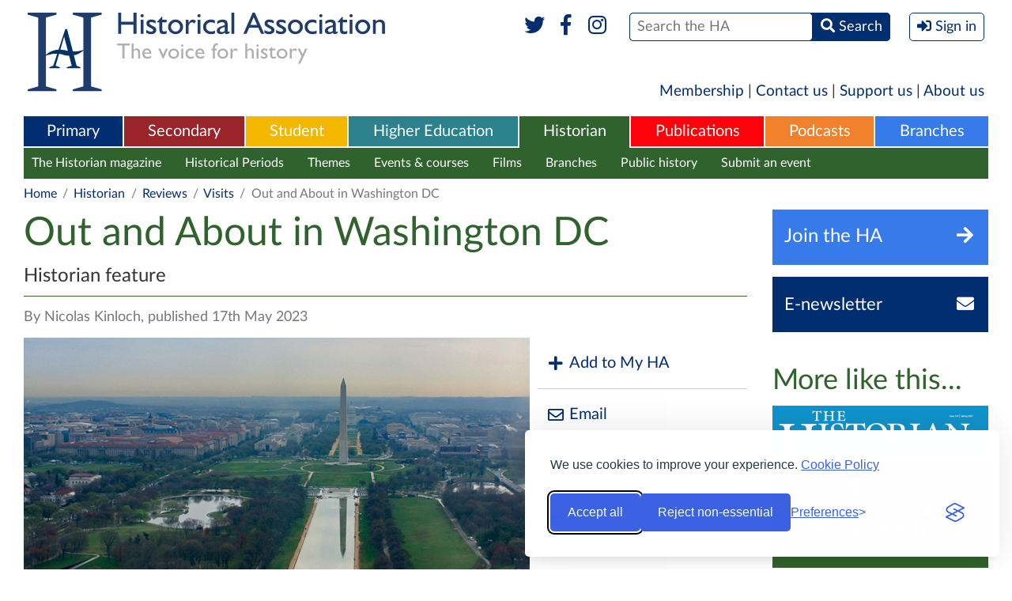

--- FILE ---
content_type: text/html; charset=UTF-8
request_url: https://www.history.org.uk/historian/resource/10659/out-and-about-in-washington-dc
body_size: 7650
content:
<!DOCTYPE html>
<html xmlns="http://www.w3.org/1999/xhtml" lang="en">
<head>
    <meta http-equiv="Content-Type" content="text/html; charset=utf-8" />
    <meta name="viewport" content="width=device-width, initial-scale=1.0, maximum-scale=1.0, user-scalable=no">
            <meta name="description" content="" />
    <meta property="og:title" content="Out and About in Washington DC" />
    <meta property="og:type" content="article" />
    <meta property="og:description" content="" />
    <meta property="og:site_name" content="The Historical Association" />
    <meta property="og:locale" content="en_GB" />
    <meta property="og:article:author" content="Nicolas Kinloch" />
    <meta property="og:url" content="https://www.history.org.uk/publications/resource/10659/out-and-about-in-washington-dc" />
    <link rel="canonical" href="https://www.history.org.uk/publications/resource/10659/out-and-about-in-washington-dc">
        <meta property="og:image" content="https://www.history.org.uk/library/2305/0000/0036/The_National_Mall_with_Lincoln_Memorial_Washington_Monument_Capitol.jpg" />
        <meta property="og:published_time" content="2023-05-17" />
                <title>Out and About in Washington DC / Historical Association</title>
    
    <link rel="stylesheet" href="https://use.fontawesome.com/releases/v5.6.1/css/all.css" integrity="sha384-gfdkjb5BdAXd+lj+gudLWI+BXq4IuLW5IT+brZEZsLFm++aCMlF1V92rMkPaX4PP" crossorigin="anonymous">
    
        
    
        
    
    <style type="text/css" media="all">
        <!--
                @import  url("https://www.history.org.uk/style.css?v1.24");
        -->
    </style>
    <script type="text/javascript"> var site_base_url = 'https://www.history.org.uk'; </script>
    <script src="https://www.history.org.uk/js/jquery.min.js"></script>
    <script src="https://www.history.org.uk/scripts/global.js?v1.13" type="text/javascript"></script>
    
    
    
    <script src="https://www.history.org.uk/js/jwplayer-8.2.0/jwplayer.js"></script>
    <script>jwplayer.key="HTMdHyz+hf62RyettJYUJG3KjKtFicE8+5hOagfIDFY=";</script>
    
    <link rel="stylesheet" id="silktide-consent-manager-css" href="https://www.history.org.uk/silktide-consent-manager.css">
    <script src="https://www.history.org.uk/silktide-consent-manager.js?v=1.0.1"></script>

    <script>
        // Helper to set a PHP-readable cookie + localStorage sync
        function setConsentCookie(categoryId, value) {
            localStorage.setItem('silktideCookieChoice_' + categoryId, value);
            document.cookie = `silktideCookieChoice_${categoryId}=${value}; path=/; max-age=31536000; SameSite=Lax`;
        }

        silktideCookieBannerManager.updateCookieBannerConfig({
            background: { showBackground: false },
            cookieIcon: { position: "bottomRight" },

            cookieTypes: [
                {
                    id: "necessary",
                    name: "Necessary",
                    description: "<p>These cookies are necessary for the website to function properly and cannot be switched off. They help with things like logging in and setting your privacy preferences.</p>",
                    required: true,
                    onAccept: function() {
                        setConsentCookie('necessary', 'true');
                    }
                },
                {
                    id: "analytics",
                    name: "Analytics",
                    description: "<p>These cookies help us understand user experiences. We’ll never use them to identify you personally – just to monitor how well our website is working and if there’s any room for improvement.</p>",
                    required: false,
                    onAccept: function() {
                        setConsentCookie('analytics', 'true');
                    },
                    onReject: function() {
                        setConsentCookie('analytics', 'false');
                    }
                },
                {
                    id: "advertising",
                    name: "Advertising",
                    description: "<p>These cookies provide extra features and personalization to improve your experience. They may be set by us or by partners whose services we use.</p>",
                    required: false,
                    onAccept: function() {
                        setConsentCookie('advertising', 'true');
                    },
                    onReject: function() {
                        setConsentCookie('advertising', 'false');
                    }
                }
            ],

            text: {
                banner: {
                    description: "<p>We use cookies to improve your experience. <a href='https://www.history.org.uk/aboutus/categories/896/info/3567/historical-association-cookies-policy' target='_blank'>Cookie Policy</a></p>",
                    acceptAllButtonText: "Accept all",
                    rejectNonEssentialButtonText: "Reject non-essential",
                    preferencesButtonText: "Preferences"
                },
                preferences: {
                    title: "Customize your cookie preferences",
                    description: "<p>Select which cookies you want to allow.</p>",
                    creditLinkText: " ",
                    creditLinkAccessibleLabel: " "
                }
            },

            position: { banner: "bottomRight" },

            // Simplified Accept/Reject All handlers
            onAcceptAll: function() {
                this.cookieTypes.forEach(type => {
                    setConsentCookie(type.id, 'true');
                });
            },
            onRejectAll: function() {
                this.cookieTypes.forEach(type => {
                    setConsentCookie(type.id, type.required ? 'true' : 'false');
                });
            }
        });

        // Ensure localStorage and cookies stay in sync on page load
        window.addEventListener('load', () => {
            ['necessary', 'analytics'].forEach(cat => {
                const val = localStorage.getItem('silktideCookieChoice_' + cat);
                if (val !== null) setConsentCookie(cat, val);
            });
        });
    </script>



</head>

<body class="historian  " >
<div  class="container" >

            <header role="banner">
            <div class="header" id="header">
                <h1 class="logo">
                  <a href="https://www.history.org.uk" title="Historical Association">
                    <img src="https://www.history.org.uk/images/header-logo-full.svg" alt="Historical Association - The voice for history" />
                    <img src="https://www.history.org.uk/images/header-logo-mobile.png" alt="Historical Association - The voice for history" />
                  </a>
                </h1>
                <div class="mobileHeader" data-path="https://www.history.org.uk/">mobile header</div>
                <div class="formWrapper">
                    <form method="POST" action="https://www.history.org.uk/site/search_results" accept-charset="UTF-8"><input name="_token" type="hidden" value="X6qYlAInGDSIrUrlyAOkFDe7E3T96rniAUcJFeGe">
                    
                    
                    
                    
                    <div class="social">
                        <a href="https://www.twitter.com/histassoc" target="_blank" title="Twitter"><i class="fab fa-fw fa-twitter"></i></a>
                        <a href="https://www.facebook.com/historicalassociation" title="Facebook" target="_blank"><i class="fab fa-fw fa-facebook-f"></i></a>
                        <a href="https://www.instagram.com/histassoc/" title="Instagram" target="_blank"><i class="fab fa-fw fa-instagram"></i></a>
                        
                    </div>
                    <div><span><span><input type="text" name="st" id="search" placeholder="Search the HA" /></span> <span><button><i class="fas fa-search"></i> <span>Search</span></button></span></span></div>
                    
                                            <div><button class="signIn" onclick="$('body').toggleClass('signInPanelVisible'); return false"><i class="fas fa-sign-in-alt"></i> <span>Sign in</span></button></div>
                                        <label for="search">Search</label>
                    </form>
                    <div class="socialTwo">
                        <a href="https://www.twitter.com/histassoc" target="_blank"><i class="fab fa-fw fa-twitter"></i></a>
                        <a href="https://www.facebook.com/historicalassociation" target="_blank"><i class="fab fa-fw fa-facebook-f"></i></a>
                        <a href="https://www.instagram.com/histassoc/" title="Instagram" target="_blank"><i class="fab fa-fw fa-instagram"></i></a>
                        
                    </div>
                    <p>The UK National Charity for History</p>

                                            <div class="signInPanel">
                            <div class="title">
                                <a href="https://members.history.org.uk/iParts/Contact%20Management/ContactSignIn/ContactSignInDialog.aspx?SendPasswordReset=true&amp;CK=04253015-8ce5-4b8d-b6fd-b9d3bfc24c06&amp;CIK=003a2bee-8d0c-487a-9f90-a9059724b070" title="Forgotten Password?">Forgotten Password?</a>
                                Sign in with your HA account
                            </div>
                            <form role="form" method="POST" action="https://www.history.org.uk/userauth/login">
                                <input type="hidden" name="_token" value="X6qYlAInGDSIrUrlyAOkFDe7E3T96rniAUcJFeGe">
                                <input type="hidden" name="return_path" value="https%3A%2F%2Fwww.history.org.uk%2Fhistorian%2Fresource%2F10659%2Fout-and-about-in-washington-dc">
                                <p><span><label>Username</label> <input name="email" type="text" placeholder="Username" value="" /></span></p>
                                <p><span><label>Password</label> <input name="password" type="password" placeholder="Password" /></span><span><button type="submit">Sign In</button></span></p>
                                <p>
                                    <span>
                                        <a href="https://www.history.org.uk/membership" title="Become a Member">Become a Member</a> |
                                        <a href="http://members.history.org.uk/Members/Create_Account/Members/Create_account_simple_form.aspx" title="Register for free">Register for free</a>
                                    </span>
                                </p>
                            </form>
                        </div>
                                        
                </div>
            </div>
        </header>
    
    <div class="sideMenuOverlay" onclick="$('body').removeClass('sideMenuVisible'); return false"></div>
    <div class="sideMenu"></div>

    
    <nav role="navigation">
        <div class="shortMenu">
  <a href="https://www.history.org.uk/membership">Membership</a> | <a href="https://www.history.org.uk/aboutus/info/1351/contact-us">Contact us</a> | <a href="https://www.history.org.uk/aboutus/info/1347/support-us">Support us</a> | <a href="https://www.history.org.uk/aboutus">About us</a>
</div>

<div class="mainMenu">
    <ul role="menu">
        <li role="menuitem" class="primary ">
    <a href="https://www.history.org.uk/primary">Primary</a>
            <div>
            <ul>
                                    <li><a href="https://www.history.org.uk/primary/categories/curriculum" title="Curriculum">Curriculum</a></li>
                                    <li><a href="https://www.history.org.uk/primary/categories/cpd" title="CPD">CPD</a></li>
                                    <li><a href="https://www.history.org.uk/primary/categories/beginning-teacher" title="Beginning teacher">Beginning teacher</a></li>
                                    <li><a href="https://www.history.org.uk/primary/categories/subject-leadership" title="Subject leaders">Subject leaders</a></li>
                                    <li><a href="https://www.history.org.uk/primary/categories/quality-mark" title="Quality Mark">Quality Mark</a></li>
                                    <li><a href="https://www.history.org.uk/primary/module/8780/chartered-teacher-of-history" title="Chartered Teacher">Chartered Teacher</a></li>
                                    <li><a href="https://www.history.org.uk/primary/categories/primary-competitions" title="Competitions">Competitions</a></li>
                                    <li><a href="https://www.history.org.uk/primary/categories/299/info/39/an-introduction-to-primary-history" title="Primary History">Primary History</a></li>
                            </ul>
        </div>
    </li><li role="menuitem" class="secondary ">
    <a href="https://www.history.org.uk/secondary">Secondary</a>
            <div>
            <ul>
                                    <li><a href="https://www.history.org.uk/secondary/categories/curriculum" title="Curriculum">Curriculum</a></li>
                                    <li><a href="https://www.history.org.uk/secondary/categories/cpd" title="CPD">CPD</a></li>
                                    <li><a href="https://www.history.org.uk/secondary/categories/beginning-teacher" title="Beginning teacher">Beginning teacher</a></li>
                                    <li><a href="https://www.history.org.uk/secondary/module/8780/chartered-teacher-programme" title="Chartered Teacher">Chartered Teacher</a></li>
                                    <li><a href="https://www.history.org.uk/secondary/categories/leaders" title="Subject leaders">Subject leaders</a></li>
                                    <li><a href="https://www.history.org.uk/secondary/categories/quality-mark" title="Quality Mark">Quality Mark</a></li>
                                    <li><a href="https://www.history.org.uk/secondary/categories/secondary-competitions" title="Competitions">Competitions</a></li>
                                    <li><a href="https://www.history.org.uk/secondary/info/2588/an-introduction-to-teaching-history" title="Teaching History journal">Teaching History journal</a></li>
                                    <li><a href="https://www.history.org.uk/secondary/categories/teaching-resources" title="Teaching resources">Teaching resources</a></li>
                            </ul>
        </div>
    </li><li role="menuitem" class="student ">
    <a href="https://www.history.org.uk/student">Student</a>
            <div>
            <ul>
                                    <li><a href="https://www.history.org.uk/student/categories/historical-periods" title="Historical periods">Historical periods</a></li>
                                    <li><a href="https://www.history.org.uk/student/categories/14-16" title="14-16">14-16</a></li>
                                    <li><a href="https://www.history.org.uk/student/categories/16-18" title="16-18">16-18</a></li>
                                    <li><a href="https://www.history.org.uk/student/categories/topic-guides-16-18" title="A-level topic guides">A-level topic guides</a></li>
                                    <li><a href="https://www.history.org.uk/student/categories/transition" title="Transition to university">Transition to university</a></li>
                                    <li><a href="https://www.history.org.uk/student/categories/choosing-history-16-18" title="Choosing history">Choosing history</a></li>
                                    <li><a href="https://www.history.org.uk/student/categories/careers" title="Careers with history">Careers with history</a></li>
                                    <li><a href="https://www.history.org.uk/student/categories/student-competitions" title="Competitions">Competitions</a></li>
                                    <li><a href="https://www.history.org.uk/student/categories/films" title="Films">Films</a></li>
                                    <li><a href="https://www.history.org.uk/student/categories/events" title="What&#039;s on">What&#039;s on</a></li>
                            </ul>
        </div>
    </li><li role="menuitem" class="higher-ed ">
    <a href="https://www.history.org.uk/higher-ed">Higher Education</a>
            <div>
            <ul>
                                    <li><a href="https://www.history.org.uk/higher-ed/categories/working-with-schools" title="Working with schools">Working with schools</a></li>
                                    <li><a href="https://www.history.org.uk/higher-ed/categories/guide-history-schools" title="Guide to history in schools">Guide to history in schools</a></li>
                                    <li><a href="https://www.history.org.uk/higher-ed/categories/outreach" title="Public outreach">Public outreach</a></li>
                                    <li><a href="https://www.history.org.uk/higher-ed/categories/transition-uni" title="Transition to university">Transition to university</a></li>
                                    <li><a href="https://www.history.org.uk/higher-ed/categories/publishing" title="Publish with us">Publish with us</a></li>
                                    <li><a href="https://www.history.org.uk/higher-ed/categories/history-blog" title="History blog">History blog</a></li>
                                    <li><a href="https://www.history.org.uk/higher-ed/categories/about-us" title="About us">About us</a></li>
                            </ul>
        </div>
    </li><li role="menuitem" class="general  selected ">
    <a href="https://www.history.org.uk/historian">Historian</a>
            <div>
            <ul>
                                    <li><a href="https://www.history.org.uk/historian/info/2589/an-introduction-to-the-historian" title="The Historian magazine">The Historian magazine</a></li>
                                    <li><a href="https://www.history.org.uk/historian/categories/historical-periods" title="Historical Periods">Historical Periods</a></li>
                                    <li><a href="https://www.history.org.uk/historian/categories/themes" title="Themes">Themes</a></li>
                                    <li><a href="https://www.history.org.uk/historian/categories/whats-on" title="Events &amp; courses">Events &amp; courses</a></li>
                                    <li><a href="https://www.history.org.uk/historian/categories/films" title="Films">Films</a></li>
                                    <li><a href="https://www.history.org.uk/branches" title="Branches">Branches</a></li>
                                    <li><a href="https://www.history.org.uk/historian/categories/public-history" title="Public history">Public history</a></li>
                                    <li><a href="https://www.history.org.uk/myHA/my_events/submit" title="Submit an event">Submit an event</a></li>
                            </ul>
        </div>
    </li><li role="menuitem" class="publications ">
    <a href="https://www.history.org.uk/publications">Publications</a>
            <div>
            <ul>
                                    <li><a href="https://www.history.org.uk/publications/categories/primary-history" title="Primary History">Primary History</a></li>
                                    <li><a href="https://www.history.org.uk/publications/categories/teaching-history" title="Teaching History">Teaching History</a></li>
                                    <li><a href="https://www.history.org.uk/publications/categories/the-historian" title="The Historian">The Historian</a></li>
                                    <li><a href="https://www.history.org.uk/publications/categories/history" title="History">History</a></li>
                                    <li><a href="https://www.history.org.uk/publications/categories/pamphlets" title="Classic Pamphlets">Classic Pamphlets</a></li>
                                    <li><a href="https://www.history.org.uk/publications/categories/international-journal-of-historical-learning/info" title="HERJ">HERJ</a></li>
                                    <li><a href="https://www.history.org.uk/publications/categories/HA-News" title="HA News">HA News</a></li>
                            </ul>
        </div>
    </li><li role="menuitem" class="podcasts ">
    <a href="https://www.history.org.uk/podcasts">Podcasts</a>
            <div>
            <ul>
                                    <li><a href="https://www.history.org.uk/podcasts/list" title="List all Podcasts">List all Podcasts</a></li>
                                    <li><a href="https://www.history.org.uk/podcasts/categories/britain-ireland" title="Britain &amp; Ireland">Britain &amp; Ireland</a></li>
                                    <li><a href="https://www.history.org.uk/podcasts/categories/europe" title="Europe">Europe</a></li>
                                    <li><a href="https://www.history.org.uk/podcasts/categories/world" title="World">World</a></li>
                                    <li><a href="https://www.history.org.uk/podcasts/categories/podcastthemes" title="Themes">Themes</a></li>
                            </ul>
        </div>
    </li><li role="menuitem" class="branches ">
    <a href="https://www.history.org.uk/branches">Branches</a>
            <div>
            <ul>
                                    <li><a href="https://www.history.org.uk/branches/categories/branch-programmes" title="Branch programmes">Branch programmes</a></li>
                                    <li><a href="https://www.history.org.uk/branches/categories/locate-your-branch" title="Locate your Branch">Locate your Branch</a></li>
                                    <li><a href="https://www.history.org.uk/branches/categories/909/info/3685/contact-your-branch" title="Contacts">Contacts</a></li>
                                    <li><a href="https://www.history.org.uk/branches/categories/support-branch" title="Support your Branch">Support your Branch</a></li>
                                    <li><a href="https://www.history.org.uk/branches/categories/podcasts-publications" title="Branch publications">Branch publications</a></li>
                                    <li><a href="https://www.history.org.uk/branches/categories/branch-history" title="Branch history">Branch history</a></li>
                                    <li><a href="https://www.history.org.uk/events/calendar?filter_type=branch&amp;filter_region=&amp;filter_branch=&amp;freetext=" title="Calendar">Calendar</a></li>
                                    <li><a href="https://www.history.org.uk/myHA/my_events/submit" title="Submit an event">Submit an event</a></li>
                            </ul>
        </div>
    </li>    </ul>
    <button class="sideMenuButton"><i class="fa fa-bars"></i></button>
</div>


    <div class="sectionMenu">
        <div class="head">
          <div>Historian</div>
          <div class="more">
            <a href="#close" title="Close" onclick="$(this).parent().parent().parent().toggleClass('moreVisible'); return false">
              <span>More <i class="fa fa-bars fa-fw"></i></span>
              <span>Close <i class="fa fa-times-circle fa-fw"></i></span>
            </a>
          </div>
        </div>
        <ul>
            
            <li ><a href="https://www.history.org.uk/historian" title="Historian">Historian Homepage</a></li>
                                                <li><a href="https://www.history.org.uk/historian/info/2589/an-introduction-to-the-historian" title="The Historian magazine">The Historian magazine</a></li>
                                                                <li><a href="https://www.history.org.uk/historian/categories/historical-periods" title="Historical Periods">Historical Periods</a></li>
                                                                <li><a href="https://www.history.org.uk/historian/categories/themes" title="Themes">Themes</a></li>
                                                                <li><a href="https://www.history.org.uk/historian/categories/whats-on" title="Events &amp; courses">Events &amp; courses</a></li>
                                                                <li><a href="https://www.history.org.uk/historian/categories/films" title="Films">Films</a></li>
                                                                <li><a href="https://www.history.org.uk/branches" title="Branches">Branches</a></li>
                                                                <li><a href="https://www.history.org.uk/historian/categories/public-history" title="Public history">Public history</a></li>
                                                                <li><a href="https://www.history.org.uk/myHA/my_events/submit" title="Submit an event">Submit an event</a></li>
                                    </ul>
        <div class="dropdown">
          <div class="sectionMenuMore"></div>
        </div>
    </div>
    
    
     
        
                            
                
                
                
                
                
                
                
                
                            
                
                
                
                
                
                
                
                
                            
                
                
                
                
                
                
                
                
                            
                
                
                
                
                
                
                
                
                            
                
                
                
                
                
                
                
                
                            
                
                
                
                
                
                
                
                
                            
                
                
                
                
                
                
                
                
                            
                
                
                
                
                
                
                
                
                    
     
        <div class="breadcrumb">
            <p>
                <a href="https://www.history.org.uk">Home</a> <span>/</span>
    <a href="https://www.history.org.uk/historian">Historian</a> <span>/</span>
                                    <a href="https://www.history.org.uk/historian/categories/reviews">Reviews</a> <span>/</span>
                        
        <a href="https://www.history.org.uk/historian/categories/visits">Visits</a> <span>/</span>
                    Out and About in Washington DC
            </p>
        </div>
    </nav>

    
    <article role="main">

        <div class="internalColumns">

            <div class="middleColumn">

                <header>
                    <div class="pageTitle">
                        <h1>Out and About in Washington DC</h1>
                                                    <p>Historian feature</p>
                                            </div>
                </header>

                
                
                <div class="pageAuthor">By Nicolas Kinloch, published 17th May 2023</div>

                
                                    <div class="pageImage">
                        <div class="image">
                            <figure>
                                <img src='https://www.history.org.uk/library/2305/0000/0036/The_National_Mall_with_Lincoln_Memorial_Washington_Monument_Capitol_640.jpg' title="The National Mall with the Lincoln Memorial, Washington Monument and Capitol" >
                            </figure>
                        </div>
                                                    <div class="socialList topfuncbar">
                                <ul>
                                    <li>
            
            
                
            

            <a href="javascript:;" title="Add to My HA" onclick="$(this).next().toggleClass('visible')"><i class="fa fa-plus fa-fw"></i> Add to My HA</a>
            
            
            <form method="POST" action="https://www.history.org.uk/myHA/saveToList/resource/10659" accept-charset="UTF-8" class="addTo"><input name="_token" type="hidden" value="X6qYlAInGDSIrUrlyAOkFDe7E3T96rniAUcJFeGe">
            <div class="title">Add to folder</div>
            <select name="existing_list_id" class="dropdownSelect" onchange="if (this.value === 'new') $(this).next().show(); else $(this).next().hide()">
                <option value="0">Default Folder</option>
                                <option value="new">[New Folder]</option>
            </select>
            <div id="newList" style="display: none">
                <input type="text" name="new_list_name" placeholder="Name your new folder" />
            </div>
            <div><button type="submit" class="inlineButton"><i class="fa fa-plus fa-fw"></i> Add</button></div>
            </form>
        </li>
        
                <li><a href="mailto:%20?body=https://www.history.org.uk/historian/resource/10659/out-and-about-in-washington-dc&subject=Out and About in Washington DC" title="Email"><i class="far fa-envelope fa-fw"></i> Email</a></li>
    <li><a href="http://www.facebook.com/sharer/sharer.php?u=https%3A%2F%2Fwww.history.org.uk%2Fhistorian%2Fresource%2F10659%2Fout-and-about-in-washington-dc&title=Out+and+About+in+Washington+DC" title="Share" target="_blank"><i class="fab fa-facebook fa-fw"></i> Share</a></li>
    <li><a href="http://twitter.com/intent/tweet?text=Out+and+About+in+Washington+DC&url=https%3A%2F%2Fwww.history.org.uk%2Fhistorian%2Fresource%2F10659%2Fout-and-about-in-washington-dc" title="Tweet" target="_blank"><i class="fab fa-twitter fa-fw"></i> Tweet</a></li>
                                </ul>
                            </div>
                                            </div>
                
                <div class="pageDescription">

                                            <br />
                    
                    <p><p>Not everyone loves the capital of the United States. To Ulysses S Grant, it was a &lsquo;pestilential swamp&rsquo;; to novelist Gore Vidal, a &lsquo;city of the dead&rsquo;. It is true that&nbsp;Washington still has its problems. The District of Columbia has the highest crime rate in the United States, and the statistics for violent crime are more than twice the national figure. Its climate also tends to extremes: summers are often unbearably humid, and winters can be savage. If you can manage such hazards, however, the city has a great deal to offer visitors, and particularly to those interested in American history...</p></p>

                                            
                        <div class="restrictedArea">
    <div class="right">
                    <a href="https://www.history.org.uk/userauth/login"><button class="inlineButton isBlock"><i class="fas fa-sign-in-alt"></i> Sign in</button></a>
            
            </div>
    <div class="left">
                                    
                                    <h3 class="title">This resource is FREE for <strong>Historian HA Members</strong>.</h3>
                    <p>Non HA Members can get instant access for <strong>&#163;2.49</strong></p>
                    <p>
                        <a href="https://www.history.org.uk/basket/add/instant/resource/10659" class="inlineButton"><i class="fa fa-shopping-basket"></i> Add to Basket</a>
                        <a href="https://www.history.org.uk/membership" class="inlineButton">Join the HA</a>
                    </p>
                                        </div>
</div>

                    
                    
                    <div class="socialList isHorizontal twoColumns">
                        <ul>
                            <li>
            
            
                
            

            <a href="javascript:;" title="Add to My HA" onclick="$(this).next().toggleClass('visible')"><i class="fa fa-plus fa-fw"></i> Add to My HA</a>
            
            
            <form method="POST" action="https://www.history.org.uk/myHA/saveToList/resource/10659" accept-charset="UTF-8" class="addTo"><input name="_token" type="hidden" value="X6qYlAInGDSIrUrlyAOkFDe7E3T96rniAUcJFeGe">
            <div class="title">Add to folder</div>
            <select name="existing_list_id" class="dropdownSelect" onchange="if (this.value === 'new') $(this).next().show(); else $(this).next().hide()">
                <option value="0">Default Folder</option>
                                <option value="new">[New Folder]</option>
            </select>
            <div id="newList" style="display: none">
                <input type="text" name="new_list_name" placeholder="Name your new folder" />
            </div>
            <div><button type="submit" class="inlineButton"><i class="fa fa-plus fa-fw"></i> Add</button></div>
            </form>
        </li>
        
                <li><a href="mailto:%20?body=https://www.history.org.uk/historian/resource/10659/out-and-about-in-washington-dc&subject=Out and About in Washington DC" title="Email"><i class="far fa-envelope fa-fw"></i> Email</a></li>
    <li><a href="http://www.facebook.com/sharer/sharer.php?u=https%3A%2F%2Fwww.history.org.uk%2Fhistorian%2Fresource%2F10659%2Fout-and-about-in-washington-dc&title=Out+and+About+in+Washington+DC" title="Share" target="_blank"><i class="fab fa-facebook fa-fw"></i> Share</a></li>
    <li><a href="http://twitter.com/intent/tweet?text=Out+and+About+in+Washington+DC&url=https%3A%2F%2Fwww.history.org.uk%2Fhistorian%2Fresource%2F10659%2Fout-and-about-in-washington-dc" title="Tweet" target="_blank"><i class="fab fa-twitter fa-fw"></i> Tweet</a></li>
                        </ul>
                    </div>

                </div>

                
            </div>

            <div class="rightColumn">

    <aside>
        <div>
                        <a href="https://www.history.org.uk/membership" title="Join the HA" class="flatButton joinToday"><span>Join the HA</span><span><i class="fa fa-fw fa-arrow-right"></i></span></a>
                <div>
                  <a href="http://members.history.org.uk/Members/Create_Account/Members/Create_account_simple_form.aspx" title="Sign up for the HA Newsletter" class="flatButton newsletter"><span>E-newsletter</span><span><i class="fa fa-fw fa-envelope"></i></span></a>
                </div>
                    </div>

        

                    <h2>More like this...</h2>
            <div class="imageList">
                <ul>
                                            <li><a href="https://www.history.org.uk/historian/resource/10650/the-historian-157-united-states" title="The Historian 157: United States"><span class="image" style="background-image: url('https://www.history.org.uk/library/2304/0000/0156/Historian157_273.jpg')"></span><span class="title">The Historian 157: United States</span></a></li>
                                            <li><a href="https://www.history.org.uk/historian/module/8748/historian-regular-features" title="Historian regular features"><span class="image" style="background-image: url('https://www.history.org.uk/library/2508/0000/0022/HistorianRegularFeatures2025_273.jpg')"></span><span class="title">Historian regular features</span></a></li>
                                            <li><a href="https://www.history.org.uk/historian/resource/605/savages-and-rattlesnakes-washington-district-of" title="‘Savages and rattlesnakes’ Washington, District of Columbia: A British Diplomat&#039;s view 1823-5"><span class="image" style="background-image: url('https://www.history.org.uk/images/no_image.gif')"></span><span class="title">‘Savages and rattlesnakes’ Washington, District of Columbia: A British Diplomat&#039;s view 1823-5</span></a></li>
                                    </ul>
            </div>
        
        

        
    </aside>
</div>

        </div>

        <aside>
        <h2 class="defaultGap">Popular in Historian</h2>
        <div class="imageList horizontal">
            <ul>
                                    <li><a href="https://www.history.org.uk/historian/resource/9114/historian-membership-sample-resources" title="Historian Membership Sample Resources"><span class="image" style="background-image: url('https://www.history.org.uk/library/2506/0000/0108/Historian_sample_resources__Mary_295.png')"></span><span class="title">Historian Membership Sample Resources</span></a></li>
                                    <li><a href="https://www.history.org.uk/historian/module/4139/podcast-series-the-tudors" title="Podcast Series: The Tudors"><span class="image" style="background-image: url('https://www.history.org.uk/library/1601/0000/0300/henry_viii_holbein_295.jpg')"></span><span class="title">Podcast Series: The Tudors</span></a></li>
                                    <li><a href="https://www.history.org.uk/historian/resource/8646/the-historian-127-agincourt" title="The Historian 127: Agincourt"><span class="image" style="background-image: url('https://www.history.org.uk/library/1510/0000/0097/Historian_127_cover_295.jpg')"></span><span class="title">The Historian 127: Agincourt</span></a></li>
                            </ul>
        </div>
    </aside>



    </article>


</div>

<footer role="contentinfo">
    <div class="footer">
        <a href="#header" class="top"><i class="fa fa-angle-up"></i> <span>Go back to the top</span></a>
        <div class="heading">
            <div class="container">
				<span class="copyright">&copy; Copyright The Historical Association 2026<br />Charity Number 1120261</span>
                <a href="https://www.history.org.uk" title="Historical Association - Home" class="logo"><img src="https://www.history.org.uk/images/footer-logo.png" alt="Historical Association - The voice for history" /></a>
            </div>
        </div>
        <div class="container">
            <div class="sections">
                <div class="column">
    <p>Home</p>
    <ul>
        <li><a href="https://www.history.org.uk">Homepage</a></li>
        <li><a href="https://www.history.org.uk/ha-news">News</a></li>
        <li><a href="https://www.history.org.uk/aboutus">About Us</a></li>
        <li><a href="https://www.history.org.uk/getinvolved">Get Involved</a></li>
                    <li><a href="https://www.history.org.uk/membership">Join the HA</a></li>
            <li><a href="https://www.history.org.uk/userauth/login">Member Login</a></li>
                
        <li><a href="https://www.history.org.uk/membership">Membership</a></li>
    </ul>
</div>
            <div class="column">
            <p>Primary</p>
            <ul>
                                    <li><a href="https://www.history.org.uk/primary/categories/curriculum">Curriculum</a></li>
                                    <li><a href="https://www.history.org.uk/primary/categories/cpd">CPD</a></li>
                                    <li><a href="https://www.history.org.uk/primary/categories/beginning-teacher">Beginning teacher</a></li>
                                    <li><a href="https://www.history.org.uk/primary/categories/subject-leadership">Subject leaders</a></li>
                                    <li><a href="https://www.history.org.uk/primary/categories/quality-mark">Quality Mark</a></li>
                                    <li><a href="https://www.history.org.uk/primary/module/8780/chartered-teacher-of-history">Chartered Teacher</a></li>
                                    <li><a href="https://www.history.org.uk/primary/categories/primary-competitions">Competitions</a></li>
                                    <li><a href="https://www.history.org.uk/primary/categories/299/info/39/an-introduction-to-primary-history">Primary History</a></li>
                            </ul>
        </div>
                <div class="column">
            <p>Secondary</p>
            <ul>
                                    <li><a href="https://www.history.org.uk/secondary/categories/curriculum">Curriculum</a></li>
                                    <li><a href="https://www.history.org.uk/secondary/categories/cpd">CPD</a></li>
                                    <li><a href="https://www.history.org.uk/secondary/categories/beginning-teacher">Beginning teacher</a></li>
                                    <li><a href="https://www.history.org.uk/secondary/module/8780/chartered-teacher-programme">Chartered Teacher</a></li>
                                    <li><a href="https://www.history.org.uk/secondary/categories/leaders">Subject leaders</a></li>
                                    <li><a href="https://www.history.org.uk/secondary/categories/quality-mark">Quality Mark</a></li>
                                    <li><a href="https://www.history.org.uk/secondary/categories/secondary-competitions">Competitions</a></li>
                                    <li><a href="https://www.history.org.uk/secondary/info/2588/an-introduction-to-teaching-history">Teaching History journal</a></li>
                                    <li><a href="https://www.history.org.uk/secondary/categories/teaching-resources">Teaching resources</a></li>
                            </ul>
        </div>
                <div class="column">
            <p>Student</p>
            <ul>
                                    <li><a href="https://www.history.org.uk/student/categories/historical-periods">Historical periods</a></li>
                                    <li><a href="https://www.history.org.uk/student/categories/14-16">14-16</a></li>
                                    <li><a href="https://www.history.org.uk/student/categories/16-18">16-18</a></li>
                                    <li><a href="https://www.history.org.uk/student/categories/topic-guides-16-18">A-level topic guides</a></li>
                                    <li><a href="https://www.history.org.uk/student/categories/transition">Transition to university</a></li>
                                    <li><a href="https://www.history.org.uk/student/categories/choosing-history-16-18">Choosing history</a></li>
                                    <li><a href="https://www.history.org.uk/student/categories/careers">Careers with history</a></li>
                                    <li><a href="https://www.history.org.uk/student/categories/student-competitions">Competitions</a></li>
                                    <li><a href="https://www.history.org.uk/student/categories/films">Films</a></li>
                                    <li><a href="https://www.history.org.uk/student/categories/events">What&#039;s on</a></li>
                            </ul>
        </div>
                <div class="column">
            <p>Historian</p>
            <ul>
                                    <li><a href="https://www.history.org.uk/historian/info/2589/an-introduction-to-the-historian">The Historian magazine</a></li>
                                    <li><a href="https://www.history.org.uk/historian/categories/historical-periods">Historical Periods</a></li>
                                    <li><a href="https://www.history.org.uk/historian/categories/themes">Themes</a></li>
                                    <li><a href="https://www.history.org.uk/historian/categories/whats-on">Events &amp; courses</a></li>
                                    <li><a href="https://www.history.org.uk/historian/categories/films">Films</a></li>
                                    <li><a href="https://www.history.org.uk/branches">Branches</a></li>
                                    <li><a href="https://www.history.org.uk/historian/categories/public-history">Public history</a></li>
                                    <li><a href="https://www.history.org.uk/myHA/my_events/submit">Submit an event</a></li>
                            </ul>
        </div>
                <div class="column">
            <p>Events</p>
            <ul>
                                    <li><a href="https://www.history.org.uk/events/calendar">Event Calendar</a></li>
                                    <li><a href="https://www.history.org.uk/myHA/my_events/submit">Submit an event</a></li>
                                    <li><a href="https://www.history.org.uk/events/categories/whats-on">What&#039;s On?</a></li>
                                    <li><a href="https://www.history.org.uk/branches/categories/branch-programmes">Branch programmes</a></li>
                                    <li><a href="https://www.history.org.uk/events/categories/cpd">CPD</a></li>
                                    <li><a href="https://www.history.org.uk/events/categories/828">Sponsorship</a></li>
                            </ul>
        </div>
                <div class="column">
            <p>Publications</p>
            <ul>
                                    <li><a href="https://www.history.org.uk/publications/categories/primary-history">Primary History</a></li>
                                    <li><a href="https://www.history.org.uk/publications/categories/teaching-history">Teaching History</a></li>
                                    <li><a href="https://www.history.org.uk/publications/categories/the-historian">The Historian</a></li>
                                    <li><a href="https://www.history.org.uk/publications/categories/history">History</a></li>
                                    <li><a href="https://www.history.org.uk/publications/categories/pamphlets">Classic Pamphlets</a></li>
                                    <li><a href="https://www.history.org.uk/publications/categories/international-journal-of-historical-learning/info">HERJ</a></li>
                                    <li><a href="https://www.history.org.uk/publications/categories/HA-News">HA News</a></li>
                            </ul>
        </div>
                <div class="column">
            <p>Podcasts</p>
            <ul>
                                    <li><a href="https://www.history.org.uk/podcasts/list">List all Podcasts</a></li>
                                    <li><a href="https://www.history.org.uk/podcasts/categories/britain-ireland">Britain &amp; Ireland</a></li>
                                    <li><a href="https://www.history.org.uk/podcasts/categories/europe">Europe</a></li>
                                    <li><a href="https://www.history.org.uk/podcasts/categories/world">World</a></li>
                                    <li><a href="https://www.history.org.uk/podcasts/categories/podcastthemes">Themes</a></li>
                            </ul>
        </div>
                </div>
            <div class="newsletter">
                
                
            </div>
        </div>
    </div>
</footer>


</body>
</html>
